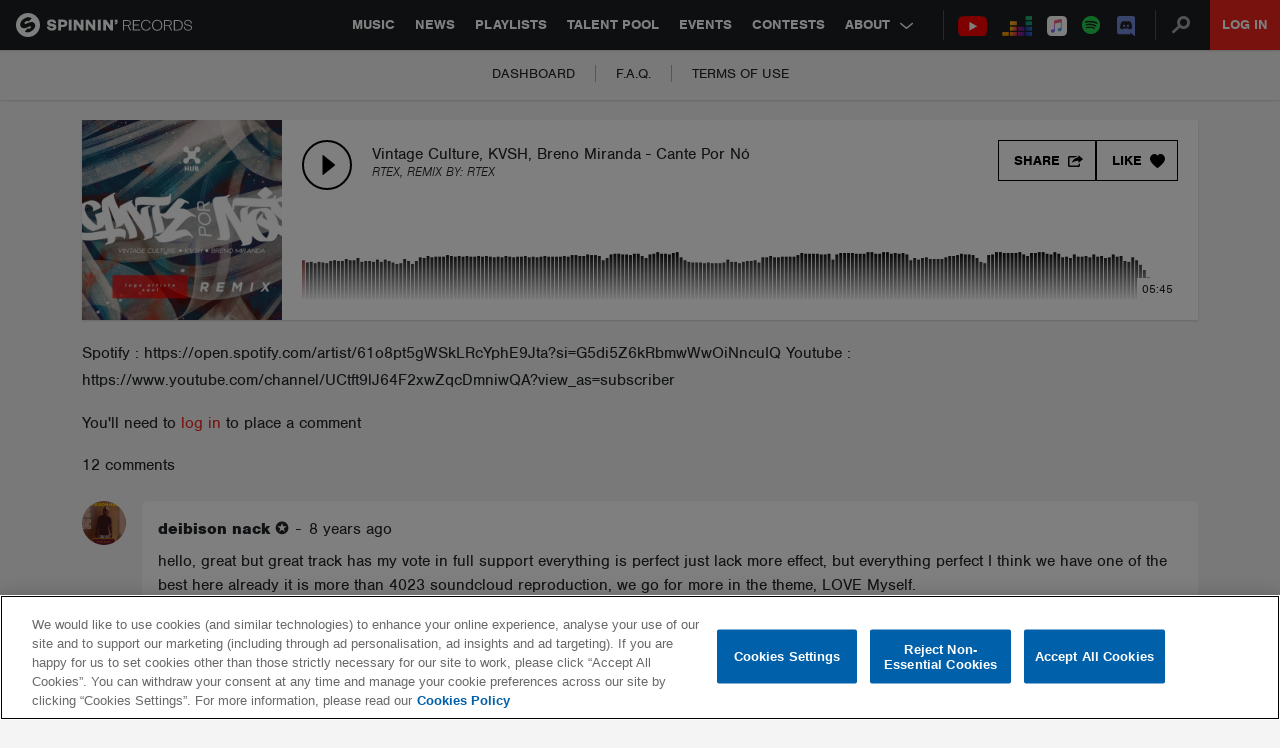

--- FILE ---
content_type: text/html; charset=utf-8
request_url: https://www.google.com/recaptcha/api2/anchor?ar=1&k=6Lc1M8QbAAAAAOdwy2q7Sulu4XpDIYck-Gggk-TZ&co=aHR0cHM6Ly9zcGlubmlucmVjb3Jkcy5jb206NDQz&hl=en&v=PoyoqOPhxBO7pBk68S4YbpHZ&size=invisible&anchor-ms=20000&execute-ms=30000&cb=1kxil58dbqiz
body_size: 48617
content:
<!DOCTYPE HTML><html dir="ltr" lang="en"><head><meta http-equiv="Content-Type" content="text/html; charset=UTF-8">
<meta http-equiv="X-UA-Compatible" content="IE=edge">
<title>reCAPTCHA</title>
<style type="text/css">
/* cyrillic-ext */
@font-face {
  font-family: 'Roboto';
  font-style: normal;
  font-weight: 400;
  font-stretch: 100%;
  src: url(//fonts.gstatic.com/s/roboto/v48/KFO7CnqEu92Fr1ME7kSn66aGLdTylUAMa3GUBHMdazTgWw.woff2) format('woff2');
  unicode-range: U+0460-052F, U+1C80-1C8A, U+20B4, U+2DE0-2DFF, U+A640-A69F, U+FE2E-FE2F;
}
/* cyrillic */
@font-face {
  font-family: 'Roboto';
  font-style: normal;
  font-weight: 400;
  font-stretch: 100%;
  src: url(//fonts.gstatic.com/s/roboto/v48/KFO7CnqEu92Fr1ME7kSn66aGLdTylUAMa3iUBHMdazTgWw.woff2) format('woff2');
  unicode-range: U+0301, U+0400-045F, U+0490-0491, U+04B0-04B1, U+2116;
}
/* greek-ext */
@font-face {
  font-family: 'Roboto';
  font-style: normal;
  font-weight: 400;
  font-stretch: 100%;
  src: url(//fonts.gstatic.com/s/roboto/v48/KFO7CnqEu92Fr1ME7kSn66aGLdTylUAMa3CUBHMdazTgWw.woff2) format('woff2');
  unicode-range: U+1F00-1FFF;
}
/* greek */
@font-face {
  font-family: 'Roboto';
  font-style: normal;
  font-weight: 400;
  font-stretch: 100%;
  src: url(//fonts.gstatic.com/s/roboto/v48/KFO7CnqEu92Fr1ME7kSn66aGLdTylUAMa3-UBHMdazTgWw.woff2) format('woff2');
  unicode-range: U+0370-0377, U+037A-037F, U+0384-038A, U+038C, U+038E-03A1, U+03A3-03FF;
}
/* math */
@font-face {
  font-family: 'Roboto';
  font-style: normal;
  font-weight: 400;
  font-stretch: 100%;
  src: url(//fonts.gstatic.com/s/roboto/v48/KFO7CnqEu92Fr1ME7kSn66aGLdTylUAMawCUBHMdazTgWw.woff2) format('woff2');
  unicode-range: U+0302-0303, U+0305, U+0307-0308, U+0310, U+0312, U+0315, U+031A, U+0326-0327, U+032C, U+032F-0330, U+0332-0333, U+0338, U+033A, U+0346, U+034D, U+0391-03A1, U+03A3-03A9, U+03B1-03C9, U+03D1, U+03D5-03D6, U+03F0-03F1, U+03F4-03F5, U+2016-2017, U+2034-2038, U+203C, U+2040, U+2043, U+2047, U+2050, U+2057, U+205F, U+2070-2071, U+2074-208E, U+2090-209C, U+20D0-20DC, U+20E1, U+20E5-20EF, U+2100-2112, U+2114-2115, U+2117-2121, U+2123-214F, U+2190, U+2192, U+2194-21AE, U+21B0-21E5, U+21F1-21F2, U+21F4-2211, U+2213-2214, U+2216-22FF, U+2308-230B, U+2310, U+2319, U+231C-2321, U+2336-237A, U+237C, U+2395, U+239B-23B7, U+23D0, U+23DC-23E1, U+2474-2475, U+25AF, U+25B3, U+25B7, U+25BD, U+25C1, U+25CA, U+25CC, U+25FB, U+266D-266F, U+27C0-27FF, U+2900-2AFF, U+2B0E-2B11, U+2B30-2B4C, U+2BFE, U+3030, U+FF5B, U+FF5D, U+1D400-1D7FF, U+1EE00-1EEFF;
}
/* symbols */
@font-face {
  font-family: 'Roboto';
  font-style: normal;
  font-weight: 400;
  font-stretch: 100%;
  src: url(//fonts.gstatic.com/s/roboto/v48/KFO7CnqEu92Fr1ME7kSn66aGLdTylUAMaxKUBHMdazTgWw.woff2) format('woff2');
  unicode-range: U+0001-000C, U+000E-001F, U+007F-009F, U+20DD-20E0, U+20E2-20E4, U+2150-218F, U+2190, U+2192, U+2194-2199, U+21AF, U+21E6-21F0, U+21F3, U+2218-2219, U+2299, U+22C4-22C6, U+2300-243F, U+2440-244A, U+2460-24FF, U+25A0-27BF, U+2800-28FF, U+2921-2922, U+2981, U+29BF, U+29EB, U+2B00-2BFF, U+4DC0-4DFF, U+FFF9-FFFB, U+10140-1018E, U+10190-1019C, U+101A0, U+101D0-101FD, U+102E0-102FB, U+10E60-10E7E, U+1D2C0-1D2D3, U+1D2E0-1D37F, U+1F000-1F0FF, U+1F100-1F1AD, U+1F1E6-1F1FF, U+1F30D-1F30F, U+1F315, U+1F31C, U+1F31E, U+1F320-1F32C, U+1F336, U+1F378, U+1F37D, U+1F382, U+1F393-1F39F, U+1F3A7-1F3A8, U+1F3AC-1F3AF, U+1F3C2, U+1F3C4-1F3C6, U+1F3CA-1F3CE, U+1F3D4-1F3E0, U+1F3ED, U+1F3F1-1F3F3, U+1F3F5-1F3F7, U+1F408, U+1F415, U+1F41F, U+1F426, U+1F43F, U+1F441-1F442, U+1F444, U+1F446-1F449, U+1F44C-1F44E, U+1F453, U+1F46A, U+1F47D, U+1F4A3, U+1F4B0, U+1F4B3, U+1F4B9, U+1F4BB, U+1F4BF, U+1F4C8-1F4CB, U+1F4D6, U+1F4DA, U+1F4DF, U+1F4E3-1F4E6, U+1F4EA-1F4ED, U+1F4F7, U+1F4F9-1F4FB, U+1F4FD-1F4FE, U+1F503, U+1F507-1F50B, U+1F50D, U+1F512-1F513, U+1F53E-1F54A, U+1F54F-1F5FA, U+1F610, U+1F650-1F67F, U+1F687, U+1F68D, U+1F691, U+1F694, U+1F698, U+1F6AD, U+1F6B2, U+1F6B9-1F6BA, U+1F6BC, U+1F6C6-1F6CF, U+1F6D3-1F6D7, U+1F6E0-1F6EA, U+1F6F0-1F6F3, U+1F6F7-1F6FC, U+1F700-1F7FF, U+1F800-1F80B, U+1F810-1F847, U+1F850-1F859, U+1F860-1F887, U+1F890-1F8AD, U+1F8B0-1F8BB, U+1F8C0-1F8C1, U+1F900-1F90B, U+1F93B, U+1F946, U+1F984, U+1F996, U+1F9E9, U+1FA00-1FA6F, U+1FA70-1FA7C, U+1FA80-1FA89, U+1FA8F-1FAC6, U+1FACE-1FADC, U+1FADF-1FAE9, U+1FAF0-1FAF8, U+1FB00-1FBFF;
}
/* vietnamese */
@font-face {
  font-family: 'Roboto';
  font-style: normal;
  font-weight: 400;
  font-stretch: 100%;
  src: url(//fonts.gstatic.com/s/roboto/v48/KFO7CnqEu92Fr1ME7kSn66aGLdTylUAMa3OUBHMdazTgWw.woff2) format('woff2');
  unicode-range: U+0102-0103, U+0110-0111, U+0128-0129, U+0168-0169, U+01A0-01A1, U+01AF-01B0, U+0300-0301, U+0303-0304, U+0308-0309, U+0323, U+0329, U+1EA0-1EF9, U+20AB;
}
/* latin-ext */
@font-face {
  font-family: 'Roboto';
  font-style: normal;
  font-weight: 400;
  font-stretch: 100%;
  src: url(//fonts.gstatic.com/s/roboto/v48/KFO7CnqEu92Fr1ME7kSn66aGLdTylUAMa3KUBHMdazTgWw.woff2) format('woff2');
  unicode-range: U+0100-02BA, U+02BD-02C5, U+02C7-02CC, U+02CE-02D7, U+02DD-02FF, U+0304, U+0308, U+0329, U+1D00-1DBF, U+1E00-1E9F, U+1EF2-1EFF, U+2020, U+20A0-20AB, U+20AD-20C0, U+2113, U+2C60-2C7F, U+A720-A7FF;
}
/* latin */
@font-face {
  font-family: 'Roboto';
  font-style: normal;
  font-weight: 400;
  font-stretch: 100%;
  src: url(//fonts.gstatic.com/s/roboto/v48/KFO7CnqEu92Fr1ME7kSn66aGLdTylUAMa3yUBHMdazQ.woff2) format('woff2');
  unicode-range: U+0000-00FF, U+0131, U+0152-0153, U+02BB-02BC, U+02C6, U+02DA, U+02DC, U+0304, U+0308, U+0329, U+2000-206F, U+20AC, U+2122, U+2191, U+2193, U+2212, U+2215, U+FEFF, U+FFFD;
}
/* cyrillic-ext */
@font-face {
  font-family: 'Roboto';
  font-style: normal;
  font-weight: 500;
  font-stretch: 100%;
  src: url(//fonts.gstatic.com/s/roboto/v48/KFO7CnqEu92Fr1ME7kSn66aGLdTylUAMa3GUBHMdazTgWw.woff2) format('woff2');
  unicode-range: U+0460-052F, U+1C80-1C8A, U+20B4, U+2DE0-2DFF, U+A640-A69F, U+FE2E-FE2F;
}
/* cyrillic */
@font-face {
  font-family: 'Roboto';
  font-style: normal;
  font-weight: 500;
  font-stretch: 100%;
  src: url(//fonts.gstatic.com/s/roboto/v48/KFO7CnqEu92Fr1ME7kSn66aGLdTylUAMa3iUBHMdazTgWw.woff2) format('woff2');
  unicode-range: U+0301, U+0400-045F, U+0490-0491, U+04B0-04B1, U+2116;
}
/* greek-ext */
@font-face {
  font-family: 'Roboto';
  font-style: normal;
  font-weight: 500;
  font-stretch: 100%;
  src: url(//fonts.gstatic.com/s/roboto/v48/KFO7CnqEu92Fr1ME7kSn66aGLdTylUAMa3CUBHMdazTgWw.woff2) format('woff2');
  unicode-range: U+1F00-1FFF;
}
/* greek */
@font-face {
  font-family: 'Roboto';
  font-style: normal;
  font-weight: 500;
  font-stretch: 100%;
  src: url(//fonts.gstatic.com/s/roboto/v48/KFO7CnqEu92Fr1ME7kSn66aGLdTylUAMa3-UBHMdazTgWw.woff2) format('woff2');
  unicode-range: U+0370-0377, U+037A-037F, U+0384-038A, U+038C, U+038E-03A1, U+03A3-03FF;
}
/* math */
@font-face {
  font-family: 'Roboto';
  font-style: normal;
  font-weight: 500;
  font-stretch: 100%;
  src: url(//fonts.gstatic.com/s/roboto/v48/KFO7CnqEu92Fr1ME7kSn66aGLdTylUAMawCUBHMdazTgWw.woff2) format('woff2');
  unicode-range: U+0302-0303, U+0305, U+0307-0308, U+0310, U+0312, U+0315, U+031A, U+0326-0327, U+032C, U+032F-0330, U+0332-0333, U+0338, U+033A, U+0346, U+034D, U+0391-03A1, U+03A3-03A9, U+03B1-03C9, U+03D1, U+03D5-03D6, U+03F0-03F1, U+03F4-03F5, U+2016-2017, U+2034-2038, U+203C, U+2040, U+2043, U+2047, U+2050, U+2057, U+205F, U+2070-2071, U+2074-208E, U+2090-209C, U+20D0-20DC, U+20E1, U+20E5-20EF, U+2100-2112, U+2114-2115, U+2117-2121, U+2123-214F, U+2190, U+2192, U+2194-21AE, U+21B0-21E5, U+21F1-21F2, U+21F4-2211, U+2213-2214, U+2216-22FF, U+2308-230B, U+2310, U+2319, U+231C-2321, U+2336-237A, U+237C, U+2395, U+239B-23B7, U+23D0, U+23DC-23E1, U+2474-2475, U+25AF, U+25B3, U+25B7, U+25BD, U+25C1, U+25CA, U+25CC, U+25FB, U+266D-266F, U+27C0-27FF, U+2900-2AFF, U+2B0E-2B11, U+2B30-2B4C, U+2BFE, U+3030, U+FF5B, U+FF5D, U+1D400-1D7FF, U+1EE00-1EEFF;
}
/* symbols */
@font-face {
  font-family: 'Roboto';
  font-style: normal;
  font-weight: 500;
  font-stretch: 100%;
  src: url(//fonts.gstatic.com/s/roboto/v48/KFO7CnqEu92Fr1ME7kSn66aGLdTylUAMaxKUBHMdazTgWw.woff2) format('woff2');
  unicode-range: U+0001-000C, U+000E-001F, U+007F-009F, U+20DD-20E0, U+20E2-20E4, U+2150-218F, U+2190, U+2192, U+2194-2199, U+21AF, U+21E6-21F0, U+21F3, U+2218-2219, U+2299, U+22C4-22C6, U+2300-243F, U+2440-244A, U+2460-24FF, U+25A0-27BF, U+2800-28FF, U+2921-2922, U+2981, U+29BF, U+29EB, U+2B00-2BFF, U+4DC0-4DFF, U+FFF9-FFFB, U+10140-1018E, U+10190-1019C, U+101A0, U+101D0-101FD, U+102E0-102FB, U+10E60-10E7E, U+1D2C0-1D2D3, U+1D2E0-1D37F, U+1F000-1F0FF, U+1F100-1F1AD, U+1F1E6-1F1FF, U+1F30D-1F30F, U+1F315, U+1F31C, U+1F31E, U+1F320-1F32C, U+1F336, U+1F378, U+1F37D, U+1F382, U+1F393-1F39F, U+1F3A7-1F3A8, U+1F3AC-1F3AF, U+1F3C2, U+1F3C4-1F3C6, U+1F3CA-1F3CE, U+1F3D4-1F3E0, U+1F3ED, U+1F3F1-1F3F3, U+1F3F5-1F3F7, U+1F408, U+1F415, U+1F41F, U+1F426, U+1F43F, U+1F441-1F442, U+1F444, U+1F446-1F449, U+1F44C-1F44E, U+1F453, U+1F46A, U+1F47D, U+1F4A3, U+1F4B0, U+1F4B3, U+1F4B9, U+1F4BB, U+1F4BF, U+1F4C8-1F4CB, U+1F4D6, U+1F4DA, U+1F4DF, U+1F4E3-1F4E6, U+1F4EA-1F4ED, U+1F4F7, U+1F4F9-1F4FB, U+1F4FD-1F4FE, U+1F503, U+1F507-1F50B, U+1F50D, U+1F512-1F513, U+1F53E-1F54A, U+1F54F-1F5FA, U+1F610, U+1F650-1F67F, U+1F687, U+1F68D, U+1F691, U+1F694, U+1F698, U+1F6AD, U+1F6B2, U+1F6B9-1F6BA, U+1F6BC, U+1F6C6-1F6CF, U+1F6D3-1F6D7, U+1F6E0-1F6EA, U+1F6F0-1F6F3, U+1F6F7-1F6FC, U+1F700-1F7FF, U+1F800-1F80B, U+1F810-1F847, U+1F850-1F859, U+1F860-1F887, U+1F890-1F8AD, U+1F8B0-1F8BB, U+1F8C0-1F8C1, U+1F900-1F90B, U+1F93B, U+1F946, U+1F984, U+1F996, U+1F9E9, U+1FA00-1FA6F, U+1FA70-1FA7C, U+1FA80-1FA89, U+1FA8F-1FAC6, U+1FACE-1FADC, U+1FADF-1FAE9, U+1FAF0-1FAF8, U+1FB00-1FBFF;
}
/* vietnamese */
@font-face {
  font-family: 'Roboto';
  font-style: normal;
  font-weight: 500;
  font-stretch: 100%;
  src: url(//fonts.gstatic.com/s/roboto/v48/KFO7CnqEu92Fr1ME7kSn66aGLdTylUAMa3OUBHMdazTgWw.woff2) format('woff2');
  unicode-range: U+0102-0103, U+0110-0111, U+0128-0129, U+0168-0169, U+01A0-01A1, U+01AF-01B0, U+0300-0301, U+0303-0304, U+0308-0309, U+0323, U+0329, U+1EA0-1EF9, U+20AB;
}
/* latin-ext */
@font-face {
  font-family: 'Roboto';
  font-style: normal;
  font-weight: 500;
  font-stretch: 100%;
  src: url(//fonts.gstatic.com/s/roboto/v48/KFO7CnqEu92Fr1ME7kSn66aGLdTylUAMa3KUBHMdazTgWw.woff2) format('woff2');
  unicode-range: U+0100-02BA, U+02BD-02C5, U+02C7-02CC, U+02CE-02D7, U+02DD-02FF, U+0304, U+0308, U+0329, U+1D00-1DBF, U+1E00-1E9F, U+1EF2-1EFF, U+2020, U+20A0-20AB, U+20AD-20C0, U+2113, U+2C60-2C7F, U+A720-A7FF;
}
/* latin */
@font-face {
  font-family: 'Roboto';
  font-style: normal;
  font-weight: 500;
  font-stretch: 100%;
  src: url(//fonts.gstatic.com/s/roboto/v48/KFO7CnqEu92Fr1ME7kSn66aGLdTylUAMa3yUBHMdazQ.woff2) format('woff2');
  unicode-range: U+0000-00FF, U+0131, U+0152-0153, U+02BB-02BC, U+02C6, U+02DA, U+02DC, U+0304, U+0308, U+0329, U+2000-206F, U+20AC, U+2122, U+2191, U+2193, U+2212, U+2215, U+FEFF, U+FFFD;
}
/* cyrillic-ext */
@font-face {
  font-family: 'Roboto';
  font-style: normal;
  font-weight: 900;
  font-stretch: 100%;
  src: url(//fonts.gstatic.com/s/roboto/v48/KFO7CnqEu92Fr1ME7kSn66aGLdTylUAMa3GUBHMdazTgWw.woff2) format('woff2');
  unicode-range: U+0460-052F, U+1C80-1C8A, U+20B4, U+2DE0-2DFF, U+A640-A69F, U+FE2E-FE2F;
}
/* cyrillic */
@font-face {
  font-family: 'Roboto';
  font-style: normal;
  font-weight: 900;
  font-stretch: 100%;
  src: url(//fonts.gstatic.com/s/roboto/v48/KFO7CnqEu92Fr1ME7kSn66aGLdTylUAMa3iUBHMdazTgWw.woff2) format('woff2');
  unicode-range: U+0301, U+0400-045F, U+0490-0491, U+04B0-04B1, U+2116;
}
/* greek-ext */
@font-face {
  font-family: 'Roboto';
  font-style: normal;
  font-weight: 900;
  font-stretch: 100%;
  src: url(//fonts.gstatic.com/s/roboto/v48/KFO7CnqEu92Fr1ME7kSn66aGLdTylUAMa3CUBHMdazTgWw.woff2) format('woff2');
  unicode-range: U+1F00-1FFF;
}
/* greek */
@font-face {
  font-family: 'Roboto';
  font-style: normal;
  font-weight: 900;
  font-stretch: 100%;
  src: url(//fonts.gstatic.com/s/roboto/v48/KFO7CnqEu92Fr1ME7kSn66aGLdTylUAMa3-UBHMdazTgWw.woff2) format('woff2');
  unicode-range: U+0370-0377, U+037A-037F, U+0384-038A, U+038C, U+038E-03A1, U+03A3-03FF;
}
/* math */
@font-face {
  font-family: 'Roboto';
  font-style: normal;
  font-weight: 900;
  font-stretch: 100%;
  src: url(//fonts.gstatic.com/s/roboto/v48/KFO7CnqEu92Fr1ME7kSn66aGLdTylUAMawCUBHMdazTgWw.woff2) format('woff2');
  unicode-range: U+0302-0303, U+0305, U+0307-0308, U+0310, U+0312, U+0315, U+031A, U+0326-0327, U+032C, U+032F-0330, U+0332-0333, U+0338, U+033A, U+0346, U+034D, U+0391-03A1, U+03A3-03A9, U+03B1-03C9, U+03D1, U+03D5-03D6, U+03F0-03F1, U+03F4-03F5, U+2016-2017, U+2034-2038, U+203C, U+2040, U+2043, U+2047, U+2050, U+2057, U+205F, U+2070-2071, U+2074-208E, U+2090-209C, U+20D0-20DC, U+20E1, U+20E5-20EF, U+2100-2112, U+2114-2115, U+2117-2121, U+2123-214F, U+2190, U+2192, U+2194-21AE, U+21B0-21E5, U+21F1-21F2, U+21F4-2211, U+2213-2214, U+2216-22FF, U+2308-230B, U+2310, U+2319, U+231C-2321, U+2336-237A, U+237C, U+2395, U+239B-23B7, U+23D0, U+23DC-23E1, U+2474-2475, U+25AF, U+25B3, U+25B7, U+25BD, U+25C1, U+25CA, U+25CC, U+25FB, U+266D-266F, U+27C0-27FF, U+2900-2AFF, U+2B0E-2B11, U+2B30-2B4C, U+2BFE, U+3030, U+FF5B, U+FF5D, U+1D400-1D7FF, U+1EE00-1EEFF;
}
/* symbols */
@font-face {
  font-family: 'Roboto';
  font-style: normal;
  font-weight: 900;
  font-stretch: 100%;
  src: url(//fonts.gstatic.com/s/roboto/v48/KFO7CnqEu92Fr1ME7kSn66aGLdTylUAMaxKUBHMdazTgWw.woff2) format('woff2');
  unicode-range: U+0001-000C, U+000E-001F, U+007F-009F, U+20DD-20E0, U+20E2-20E4, U+2150-218F, U+2190, U+2192, U+2194-2199, U+21AF, U+21E6-21F0, U+21F3, U+2218-2219, U+2299, U+22C4-22C6, U+2300-243F, U+2440-244A, U+2460-24FF, U+25A0-27BF, U+2800-28FF, U+2921-2922, U+2981, U+29BF, U+29EB, U+2B00-2BFF, U+4DC0-4DFF, U+FFF9-FFFB, U+10140-1018E, U+10190-1019C, U+101A0, U+101D0-101FD, U+102E0-102FB, U+10E60-10E7E, U+1D2C0-1D2D3, U+1D2E0-1D37F, U+1F000-1F0FF, U+1F100-1F1AD, U+1F1E6-1F1FF, U+1F30D-1F30F, U+1F315, U+1F31C, U+1F31E, U+1F320-1F32C, U+1F336, U+1F378, U+1F37D, U+1F382, U+1F393-1F39F, U+1F3A7-1F3A8, U+1F3AC-1F3AF, U+1F3C2, U+1F3C4-1F3C6, U+1F3CA-1F3CE, U+1F3D4-1F3E0, U+1F3ED, U+1F3F1-1F3F3, U+1F3F5-1F3F7, U+1F408, U+1F415, U+1F41F, U+1F426, U+1F43F, U+1F441-1F442, U+1F444, U+1F446-1F449, U+1F44C-1F44E, U+1F453, U+1F46A, U+1F47D, U+1F4A3, U+1F4B0, U+1F4B3, U+1F4B9, U+1F4BB, U+1F4BF, U+1F4C8-1F4CB, U+1F4D6, U+1F4DA, U+1F4DF, U+1F4E3-1F4E6, U+1F4EA-1F4ED, U+1F4F7, U+1F4F9-1F4FB, U+1F4FD-1F4FE, U+1F503, U+1F507-1F50B, U+1F50D, U+1F512-1F513, U+1F53E-1F54A, U+1F54F-1F5FA, U+1F610, U+1F650-1F67F, U+1F687, U+1F68D, U+1F691, U+1F694, U+1F698, U+1F6AD, U+1F6B2, U+1F6B9-1F6BA, U+1F6BC, U+1F6C6-1F6CF, U+1F6D3-1F6D7, U+1F6E0-1F6EA, U+1F6F0-1F6F3, U+1F6F7-1F6FC, U+1F700-1F7FF, U+1F800-1F80B, U+1F810-1F847, U+1F850-1F859, U+1F860-1F887, U+1F890-1F8AD, U+1F8B0-1F8BB, U+1F8C0-1F8C1, U+1F900-1F90B, U+1F93B, U+1F946, U+1F984, U+1F996, U+1F9E9, U+1FA00-1FA6F, U+1FA70-1FA7C, U+1FA80-1FA89, U+1FA8F-1FAC6, U+1FACE-1FADC, U+1FADF-1FAE9, U+1FAF0-1FAF8, U+1FB00-1FBFF;
}
/* vietnamese */
@font-face {
  font-family: 'Roboto';
  font-style: normal;
  font-weight: 900;
  font-stretch: 100%;
  src: url(//fonts.gstatic.com/s/roboto/v48/KFO7CnqEu92Fr1ME7kSn66aGLdTylUAMa3OUBHMdazTgWw.woff2) format('woff2');
  unicode-range: U+0102-0103, U+0110-0111, U+0128-0129, U+0168-0169, U+01A0-01A1, U+01AF-01B0, U+0300-0301, U+0303-0304, U+0308-0309, U+0323, U+0329, U+1EA0-1EF9, U+20AB;
}
/* latin-ext */
@font-face {
  font-family: 'Roboto';
  font-style: normal;
  font-weight: 900;
  font-stretch: 100%;
  src: url(//fonts.gstatic.com/s/roboto/v48/KFO7CnqEu92Fr1ME7kSn66aGLdTylUAMa3KUBHMdazTgWw.woff2) format('woff2');
  unicode-range: U+0100-02BA, U+02BD-02C5, U+02C7-02CC, U+02CE-02D7, U+02DD-02FF, U+0304, U+0308, U+0329, U+1D00-1DBF, U+1E00-1E9F, U+1EF2-1EFF, U+2020, U+20A0-20AB, U+20AD-20C0, U+2113, U+2C60-2C7F, U+A720-A7FF;
}
/* latin */
@font-face {
  font-family: 'Roboto';
  font-style: normal;
  font-weight: 900;
  font-stretch: 100%;
  src: url(//fonts.gstatic.com/s/roboto/v48/KFO7CnqEu92Fr1ME7kSn66aGLdTylUAMa3yUBHMdazQ.woff2) format('woff2');
  unicode-range: U+0000-00FF, U+0131, U+0152-0153, U+02BB-02BC, U+02C6, U+02DA, U+02DC, U+0304, U+0308, U+0329, U+2000-206F, U+20AC, U+2122, U+2191, U+2193, U+2212, U+2215, U+FEFF, U+FFFD;
}

</style>
<link rel="stylesheet" type="text/css" href="https://www.gstatic.com/recaptcha/releases/PoyoqOPhxBO7pBk68S4YbpHZ/styles__ltr.css">
<script nonce="3Bvq_2IbQZ_-iPUcDIkSEA" type="text/javascript">window['__recaptcha_api'] = 'https://www.google.com/recaptcha/api2/';</script>
<script type="text/javascript" src="https://www.gstatic.com/recaptcha/releases/PoyoqOPhxBO7pBk68S4YbpHZ/recaptcha__en.js" nonce="3Bvq_2IbQZ_-iPUcDIkSEA">
      
    </script></head>
<body><div id="rc-anchor-alert" class="rc-anchor-alert"></div>
<input type="hidden" id="recaptcha-token" value="[base64]">
<script type="text/javascript" nonce="3Bvq_2IbQZ_-iPUcDIkSEA">
      recaptcha.anchor.Main.init("[\x22ainput\x22,[\x22bgdata\x22,\x22\x22,\[base64]/[base64]/[base64]/bmV3IHJbeF0oY1swXSk6RT09Mj9uZXcgclt4XShjWzBdLGNbMV0pOkU9PTM/bmV3IHJbeF0oY1swXSxjWzFdLGNbMl0pOkU9PTQ/[base64]/[base64]/[base64]/[base64]/[base64]/[base64]/[base64]/[base64]\x22,\[base64]\\u003d\\u003d\x22,\x22w7k4w6UpfcOAD3rCj0LClsOCw4t6Y8KsSEMUw5HCjcOew4VNw4DDucK4WcOLEgtfwrVXP31RwqptwrTCnz/DjyPCpcKmwrnDssK9TCzDjMKXQn9Ew53CjiYDwqg/XiNjw4jDgMOHw5PDucKncsK7wprCmcO3UcOlTcOgO8OrwqosRMOfLMKfK8OKA2/CuUzCkWbCssOGIxfCgsKvZV/DhcOBCsKDcsKaBMO0wqbDkivDqMOmwqMKHMKtXsOBF3wMZsOow5DCnMKgw7AiwoPDqTfClMOHICfDpcK6Z1NTwqLDmcKIwqgawoTCkjzCqMOOw69MwpvCrcKsFcKJw48xQFAVBXnDusK1FcKxwrDCoHjDpsKwwr/[base64]/Chn9FwqzDqsONw4vDlGjDjsOzwqTCicODB8KdOMKrYcK/wofDiMOZEcKJw6nCi8Ojwr46SjrDumbDsHx/w4BnL8OLwr50G8OSw7cnYsKJBsOowpcGw7poazPCisK6YTTDqA7CszTClcK4CMOwwq4awpzDhwxEBgE1w4F9woE+ZMKRblfDoxJiZWPDiMK3wppufMKKdsK3wrgRUMO0w5F4C3ItwpzDicKMH2fDhsOOwrXDgMKoXyRVw7ZvHB1sDQ/[base64]/w4vClFfDh8K5w7UHEGpowph9w4BkwrB0SkMGwq3DnsK3QMOhw4rCjVEpwqQ1RDxBw7PCkcOYw7tUw5TDhjcxw6HDtB9wEsODZ8Ovw7/[base64]/CgSUQRTLCqzLCoMKzU0sLw41/[base64]/DvkrCk33Cn8O4wrFkwonCpl7CvXdhwrABw5/Dv8OOwrFTc0TDvMOZVwVGEGZVw6gzD1/[base64]/DocKNZsOfEcOsIDd0csOlw6DCgCMAwpPDgXQYw6V/[base64]/DohbCkBnDrSfDucOBw5ptwq5Kw49tRzHCkU7DuhnDu8KadAQTZcOxAnwaEhzDploOTgvCgF4cG8Oew51ONCJNESvDvMK1QUAjwp/CtirDpMKAwq8xBGfDp8OuFUvDvhAWXMK3TEwQw5LDtG7DmsKyw4ZQwqROKMK4LiPCvMK+wqBFZ3HDu8KNQBfDgsK0YsOJw4rDnSQ/[base64]/CjcOpOMKXAsO+a1lWw4N4aMK+DcOTMcKWwrDDhAnDusOPwowEfsOmBV/CoVkOwp5Oe8OLbntDMcO1w7dESgLDunHDmVXDtATCg3QdwptRw7nCnT/CoBpWwo0twoDDqiXCoMO3CWzCmnPDjsOpw77DkMOKTWbDjsK8w4ECwp3DpMKhw7rDqD8VLRgqw65kw6wGDFzCijkBw4TCrsO0NTwqXsKAwojCoiYRw6FSB8OIw4odXzDCkHDDgMOoZMKFTkImGMKNwoYJwprCm1ZiNlYjLBhmwqTDqV0Dw6EQwqoYNx/Dv8KIwoPDt15HbMKODMO8wpg2PiJYwo4wRsKyY8KgOnB1E2/CrMKEwqfCi8K+RMO6w7LDkB4twqDDk8KfRsKZwopewofDnR4hwpzCrsOOZsO5GcKNwp/CsMKdAsOjwrFNwrvDosKJdGoWw6nDhnlWw7EDKTVHw6/DrxLCvUbDu8OKRB/ChsOwXWlKKAkCwqxZKDhScMK5QRZ7FlQcCyFna8ObH8KsKsKOPcOpwqcfAMKVOMOHVhzDqsOXNlHCn2rDjMKNbMOXSDhxEsO8VALCpMOAf8K/w7pwfMOELnbDq15oRsODwoPDvHXChsO/IglZJxvCiW5Jw5cSIMKvw6TDox9OwrIiwr/DmzjCvHfCjWDDoMObwotICcO4PMKhwrwtwpTCvjTCtcKKw6XDksKGV8KUXcODJT83wqHCvxbCgArDr31+w4cHw6zCusOnw4p2E8K8dMOTw6bDgMKpTsKuwrrCpwHCqlrCuAnCi1N4w4BdfMK7w7hkTlEHwrvDplBMXD/CnnTCosO2MHVaw5TDvCnDoS8xwotYwqHCq8OwwoJFRMK/MsK/XcO2w6YoworCqRwJPMKBGsKsw7DCl8KowonDvsK7fsKxw5fCosONw47CrsK+w6caw5dHTj4WEMKqw5zDg8OeHVRCP1Iew6I8GyTCqcOePMOFw7nCmcOnw7jDmcOdE8OVXRXDu8KKK8OhbgvDkcK6woJXwpbDtMOXw4XDnFTCjC/[base64]/Dph3DusKawqnDonHCpMOpw6FCw6Igwq5JwoTCicOSwpLCkDJqNC1xUD8wwr7DjsO3woTCm8Kiw5PDuxrCrQsVSwY3HsOJJ1/Dq3wawqnCvcKBM8ONwrRcAMOewqXCmcOKwq89w7LCuMOIwrDDksOhRsKBP2vCo8OPw5fDpg3DqR7CqcKzwqDDvRJrwooKw61/[base64]/wrnDll3DpkfCuSLCgiNlwpFlw4fDpCzDpyoWA8KgYcKSwodiw7l0DSTChQpGwqMJG8K4GBJGwrY7w7EIwpZfw7DCmsOyw4LDqMKAwrwUw7Vzwo7Do8KPXBvCssO/asOxw65LY8K6eD0ow7Biw47CpMKNCy47wp0vw53DgBFnw7VMWgdYPcKXKiLCtMOHwqrDhkzCigU6cG0kZ8KHCsOawqbDoCp2Z1jCqMOJOMODckJjKD9Tw7LDjlEjHyk2w6LDp8Kfw7tZw7vComIWSFoXw7vDh3YAwq/Dj8KTw7AKw6FzHSHCr8KVbcO2wrh/P8KGwpoOMwLDpMOOT8OHbMOFRjzCv0PCgTzDr0nCpsKKN8K8acOhFUTDpxzDrBPDk8OiwpXCt8KBw5xaV8Ovw5JNMh/DgnzCtEHDlXLDhQUuc3HDg8Ouw5TDucOXwrHCnHl4ZmLCiHVResKSw5TDssKlwq/CsifDtksYaGsmbVF5UhPDrkHCk8KbwrLClMKiMMO4wp3Dj8O/Jk/DvnDDh1vDs8OKGMOqw5fDhsKWw4vCv8KMOT4Qw7l0wpjCgnJfwqDDpsOew5UEwrxBwrvCqMOeSnzDkQ/DjMOdwo51w6c4a8Ocw53Cq2LCrsO/w5TDrMKnWjDDlsKJw6fClxXDtcK9WHnDk2kRw4bDucOvw4BpQcOIwrXCrTtew71FwqDCgcOvV8KZAyDDi8KNWiXCqCMwwoHCoAVIwrdpw5oIVm/[base64]/AMOYwpISwoQMw7vCoMKENBNJP1bCqMOFw5/CiRzDq8OME8OpCMOGVxfCoMKqQ8OSGsKYXAvDrhEpVUbCssKAH8Kgw7bDgMKaL8OGw4YswrUBw6rCllwiUTvDuzLCvyRJT8OYWcKcDMObH8Kzc8Kmwp8Lw5XDtjfCkcOeYMO9wr3CsUDCosOjw5xTIkkWwpkuwoDCghrCsR/DgGUwbcOIEcO6w6dyLcKJw7ZBS2jDvTA1wo3DmHTDtWlkFyXDisO/S8KiAMO8w5wHw7IDfMOcAWJFwovDocOWw7LCpMK3NWsEH8OmbMKww5/Dn8OUB8K2PcKKwrIcOMO1MMKNY8OZFsOia8OOwqHCgDhGwrF5c8KaV1kyPcKYwo7DiVnChiU/w57Ct1TCpMOlw4TDgifCmcOwwqLDk8Orf8OZNTzDvMOPLMK2XyVLR14qcADCoFRDw6PCt0HDqWvCpsODIsOFXkwKeG7DvcKMwos/JCfCgsOewq7DjMK8w58AM8KswptxTcK/P8OfWMOowr3DhMKxNm3CgTNUI1UZwpoRaMOOVBUBTMOEw5bCo8OowqNbGsOow4LDlgUIwp/CvMORwr7DvcKPwpV3w6PDk3bDihXCnMOLwqLDo8O9wofCicKKwqvCq8K0GGtLBsOSw7RGwoV5UVPDkiHCpsKewrDDpcOFFMKwwp7Dh8O7GEknZx4oTsKdVMOHw4TDoUzCjFsjwq7CkMKDwoHDtn/Dnl/DgkfCjmbCjDsNw641w7gGw7Jdw4HDgg8ywpVLw53Cq8KSCcOWwopQeMK3w4DCg3zCvFtAb3xXNMOgS37Cm8KBw65kWiPCp8KALcO8AC1wwpd7bWloMzJowqJzFDkOw6UCwoBRXsKYwo5MY8OowqLCjVR6VsOiwp/CuMOEEcO6YsO/fk/DucKnw7UJw4pGwrlsQ8Orw4pBw4jCrcK/F8KnKGHCo8KwwpLDpcKcbcOCWcO1w54Jw4AiTFwUwqfDisOEwq7CtjnDn8OEwqZ5w4nDlWXCjB56IsOKwrDDnThQLUjCoX0yPsKTDMKgIcK4Mk3Cvj1Iwq7Cv8OeB0jDpUQccMOlNMKdwr8EYnzDohVJwq/[base64]/[base64]/CoVLCtcKdEcKOwrrDnwLCunIpw6kVIsKgaV3ChcKAw5rCscKIKcKDdzVcwpF8wq4Kw6M0wp8ka8ObNF4iFwkjOMOfHUTDiMK6wrZFwp/[base64]/Cl2MowqNpw7/[base64]/w6pbw7vDtDsTwpjDtRjDgMKJwpjCs8KCccKRB2tSw7fDiQIPKMKewpYMwrt+w4NSMQ4NVsK2w7ZRIy1sw7ZLw7/[base64]/[base64]/[base64]/wo08w7McJ1nCvMKNwp/CoMO5wps6IcOCw7jDnlwCwozDpMOGw7XDlFo6E8KIwrImDjFxKcOGw4/DtsKqwphGVAYrw5AXw6nCsgXCpANtIsOew5PCglPCm8K4acOrUMOKwo5Xw6xyEiQkw5bCuybCusKFCcKIw5t2w7UEEcKXwpMjwp/Cix4BOxgCGU1Kw5Mid8O0w7QzwqrDgcO1w6o1w7fDuWXCu8KawqzDowHDvBgVw44sDFvDoUlCw7TDiE7CgxTClMKQwqnCv8KpJMKSwolwwp4oV3tuQmoYw6JHw6DDnHTDqsO9wq/CssK9w5fDkMKLdkQDODwDI3B5BmvDmcKPwp4tw75UJMOmdsOJw53CgcOhGcOgw67DkXcURcOZDnLDkAAsw6XCuy7Cnk8IZsO+w7M3w7fChG1tLh/[base64]/Dl8O1B8K7OS3DoMKTAcKTwrvDhMOew7Q0w5LDocOGwrlgJhQlw67DtsKkSFjDpsK/W8OhwrB3fMKvVRBcbQjDlMKzaMKAwqPCvsObYG3Dkx7DlXDDtSNRXsOSJ8OHwpXChcOXwoFbwqhgVXwwMsOAw4hCFMOgVwXCgsKQdkDDtDAdRkRxL3TCnMKrwo9lJWLCjsKqU0jDlxvCuMKAwoBIJMOpw63ClcKVMsKOAB/DlcOPwq0OwrPDisK2wpDDlQHChxQWwpoAwowewpbCjsOAw7DCosO3TMO6bcO0wqpsw6fDgMO3wosNw7vDuSIaJMKgFcObcGbCj8K4DVbCj8Ouw68Iw4N/w6sYJMORTcK6wrtJw43DkFzCicKLwqvCvsO4Jjkaw5AGX8KBc8KiXcKKccK6fh7CqTs5w6/[base64]/Dux84w5zDgUXCn3DCoxwPAMKRwqvCllZTwoXCgQJ5woTCsEPCvMKQPkw7wp7CgMOMw6PCg3rCvcOMRcOLWy1UIANRFsO9woPCkB5vfSXCqcOJw4PDnMO9Y8K5w68Da2DCrcKBeREUw6/Cq8OVw71kwqUqw4LCh8OJbFwTfMO2GcOww4rCgcOXRsKJw6oNP8OWwq7DoyUdWcOIc8OBL8ORBMKDcgXDgcOTXFtOJTFQwrQMOEdDAMKyw5ZaPCpow4BHw5vCgF/DrkdVw5h8eTTDtMKqwr80TcOQw5BywqDDpw3CvTdNDljCl8KtD8OXM1HDnEzDgAYuw4DCuUtZKMKcwp9PUyrDg8OxwoXDisO+w5fCqsOzZcOvHMKnDsORacONwpRsbsKzKywtwpnDpV7Dp8K8fsOTw7UYeMOaQMOmwq9/[base64]/DqQdzJ1EcH8O0DgY2w63DmmPDn8KgwpjCn8OdSTx2w7Abw7lndiE4wrLDox7ClMKFCk/CiGrChWTCosK9Fgo/BXcOwr7CpsO0MsKbwpzCkcKbNMKoW8OFAT7CrcOVInnCg8ONJyU+w7E+Tn5rwq5Lwp8sGsOdwq8Pw5bCuMOcwrEBMGjCtAszFnXDm0TDpcKPw6/[base64]/Cs1vCjFPCq0MKHsOSR8OfWUXCpFDDuyLCiV3ChsO2U8O2wrLCpMOhwoVXMCHDncOaU8OXwoPCosKZAMKNc3BJSkbDkcOzMcO/WVA0wq8gw7rCtGlpw7vCk8KUw64nw5wACXZsAV96w59Lw43Ds3g1XsKAw43CoywsDwrDnwxoDsKVZsOdWhPDsMO1wpY6EMKNBg9Tw7w9w5bDvsO1CiLCnlLDgsKQEDwOw7/Cv8Kpw77CucObwpbCvFQHwrfCnjvCq8OOG35BGScJwrzClMOqw4/Cp8Ktw48yQTF8VHUbwp3ClnvDq1XCvsO2w6PDm8Kqb0DDnG/[base64]/wqvCszXCp8KLI8Kic2/[base64]/[base64]/KsKDw7ZBw54JZAfDjcOFw7XDugRawoLClB0xwrbDlAkswo7Dv2tvwqlNbTrCnn7DpcK6w5HCmcKgwq0Kw5/DnMKjDF3Dp8KhL8KZw4lQwpkUw67DgTYzwqcrwqrDsRdPw6DDnMOBwqVaXyPDhn0Vw7bCsx3CjXHCssOOO8K+fsK/wonCicKFwonCt8KbLMKLw4jDhsKww7Q2wqBXc10nQnZoR8OKVALDqsKhfsKgw5p6Fwtpwo1VOcOWF8KRO8OHw7Y0wotfHMOiw7VLAsKYw7sOw59uS8KLcMO5UsOESztQwpfCuFLDnsK0wo/Ds8KMacKjYmgyMg5rVGoMwp49NifDlsOPwq0VZTk1w7RoAmzCscOKw6zCtG7DlsOOWsO2BcOfwr80W8OmbBEcMVsLVhHDp1fDosKyecO9wrXCnMKnUAnClsKGQi/[base64]/wo3CkkjCkcObKcOCJ8K4UGF2OcKlw7/DhsOww4dsAsOifcKXS8OvAcKDwpJ/w78Tw43CthE4w53DiSNqw6jCh2xzw4fDtDN0fGUvQcKQw7FOBcOOFsOBUMO0O8O/RGkhwqpOKh/[base64]/wroPwoDDlVXCusKWwp/CqsOcJsOIw7cKwqljMBc9HsOnw7o6w6HDi8OswprCq13DscO/EBoGYcKaNEBKVBNmeh/[base64]/w4gmwpHDrRDCmhrDlcO+w67DksK2LlJfUcKRw6rDnBbDtHMAfMKIQMOkwogIW8O+w4LCgsO9wp3DnsOxTRZeUEDDk2fCvMKLwrrCiw1Lw5vDisOcXFfDn8K9BsOuf8OUw7jDpy/Cln5DcXfCsksFwpHCgTQ/e8KvD8O8ZGDCknDCiGQNScO6H8OCwqXCnmcdw6zCv8Knw5RAJhrDjGNuHTTDrxQ/worCpEPCgDXCkHMJwo0uwq/DpGpfEUlOWcKLP0gPTMO0w44Jwoksw6xTwp0Yd07Dgh5VFMODbcKsw5vCtcKVw4TCjxVhZsKvw451C8O/CBseck5lwrQ8wrwjwpTDssKhZcOBw4HDg8KhWRVHeV/CucO6w48bw415w6DDgj3CncOSwrhcwqbDoi/DksOqSTkQEiDDp8OnTXYKwqzCv1HCu8Kdw7E3FlBkw7MyAcO6GcOBw6UOwpdlIMKpw5fCncO5GcK+wpxzGDnCqitDAcK4WB7Cp00Twp/CkUAWw4VYGcK5e17Cuw7Du8OfRFTDmVViw60JTcKkJ8KjdnIESlLCn0HCoMKQC1DCgVvCoUR0N8Kmw7wAw5XCt8KyCiJDK3IJBcOOw6PDrMOVwrjDk1Umw5FecH/CtsOMEHLDpcK+wqcxAMKqwrXDiDAkRsOvOmrDtA7CtcK8TXRmwqluTknCqx0HwoHCllvCs0xYwoNBw7LDryQ9AcOMAMOqwqUGw5slw5I2w4bDncKew7bDgyfChsOtXlXDrMOMCcKEc3bDr1UNwqMdcMKmw7nDhsOlw4dkwpp0wo8ZRQPDp2bCpQ8ow4/DmsOqeMOiP3k/[base64]/[base64]/DrMOvwrfDr8OPNsOyS8KAwqfCrMKmwoDDsMKZBcO4wp9Ewo0zJ8Ocw4rCjcKvw57Di8KiwoLCljhjwo/DqyBmIBPCgC7CjwINwobCq8O5QsOfwqPDu8KKw7QZQ2bCpQDCh8KewobCjxEzwpAzUMOtw7nCl8O7w5HDkcKafsOeB8K5w67DksOBw6fCvi7CqWo/w5fCmC/CjWRFw5jCpilewovDjkRqwp3CiFHDqHPCksOIBcOuN8K+asKww7g0wpvDkXPCtcOew7wuw44CYxI1woECTU10w4wAwrxww6sLw7zClcOLVcO4wo/Cg8ObAcOmJGxZDMKPbzrCs3bDjCXCsMKeBMOWHcOjwpEfw6/Dt37Du8Obw6bDuMO9eRlmwp8Xw7zDlcK4w696BlIEBsKtaD/DjsOfa0zDlsKfZsKGT3nDvTkraMK1w7jDhwvCucOlFEIQwptdwoI8woIsGwBLw7ZAw5TDtzJoJMO0O8K3w4FDLnRmOBXCmyMRw4PDnTzDocKnUWvDlMOMI8OCw5rDpMOLI8OoTsOUHVjDh8O0OnwZw5wdb8OVHsOtwonChWY3EA/Dg1Uhw6dKwr8/[base64]/DnMOtwrwPw5fCgMKhwqLDjh7DiiHDgDZVwo9CMGzCtMOgw6PCqcKSwoLCgcOXS8KPScODw5XCuU7CvsKBwr1twrTCnU9cw53DsMKsBWUYwpzCqgTDjS3CocOhwonCp2g3wqFwwr7DnMOMNcOONMOmckYcBSkYcsKqwqQew7cde04tfsKQLWIrHh/DoCJMccOrDDIOHMKkBXvCmnzCpnM/w65Dw4/CksOvw5V9wqTDlRE/BDhlwrvCl8Oxw5TCpm/[base64]/ZBUoRMKCwqxhc8KRwpzClx7DkMKNBcKta8OhW8K7VcOBw4VWwr1Lw5Qaw64ZwqpLdzHDs1fCg2kaw4MEw4lXZi/DicKYwozCo8KhN3bDhFjDv8Kzwo/DqSAUw7LCmsKjccKpG8OGwozDpTB/wpHCtVTDr8O2wqbCu8KcJsKELQl2w5bCulF2wopKwrcXMDF1fi3Ck8OywpRJFC97w7rDuxbCkA/CkiZnEBZfDTNSwr5Uw67Cl8OewqHCnsK1QcK/w7kzwp8twocOwrPDisOPwrjDrMKfE8OKECFgDF5cecKHw58aw44EwrUIwobCnRQmanNuScK4WsO2DlzCmcKET25mwpbChsOJwq/CvHzDlW/Cj8OWwpXCv8KAwpcAwpTDj8O8w7/[base64]/DnsOMUMOgw7fDgRTCuMO0wrwlIcOHLCzDiMONcHpYMcOHw6DCmS7DqMO2Pl4IwrfDuWbCnsO2wr/[base64]/CkMK8w6rDq2XDiGjDg8KwSkpfNsKXw6wzDRXCvsKGwpoeR1vCsMKuMMOSCwA0MMKccj0/McKgZcK1Z1sbS8K6wqbDqMKSGMKeNj4vwqPCgCExw6HDlA7Dp8OawoM9DxnDvcKda8K8ScOTMcKhWDNhw7xrw7jCjy/Cm8OZPkzDt8Kmw5XDgsOtIMO/SBMmPsKwwqXDmiw1HlcvwpvCu8OBP8KOb1NBL8KvwqPDnMKawoxyw7jCscOMMHbDgBtzOTd7JsOjw4lvwo7DglbDr8KUJ8KEZMOPaFBjw5x2eTk1QUZTwrsJw73DksKGC8KIwozDqG/ChMOAJ8Oqw4kEw4cpw6J1aVpKOw3DnA9ERMKGwokLZhLDgsOAVmFkwqtmcsOIEcOaagE+w4sZAcOdw6DCtMK3WzbCqcOjJHIVw48LQQV1WsK8woLCpE9xGMKWw7TClMK9wo3DvFrCj8Khw4zCl8OQXcOqw5/DnsKfLsOEwpvDo8O9w5IyWMO2wr49wp7ClBpqwpsuw6IqwqgRRyPCsxBIw4sAM8OxUsOkIMKDw6xVTsKbBcKbwpnChcOldsKrw5PCmyhvfgfCoFTDrzjCjsOGwpQPwrZ1woYfK8Oqwo5iw7gQFXLCu8Kjwo3CucKww4TDjMO7wpPCmlrChcO0wpZJw5I5w6PDkF/ClDHCqAhKcsO0w6g4w7TDrDrDiEDCuDcFBUPDjkTDg2Yjw4AEfwTClsKow5TDtsOfw6Z2OMORdsOiIcKDAMKkw5AmwoMWC8Obwpkcw5rDgCEJf8O+dMOeNcKTVyXCjsK6FQ/[base64]/[base64]/[base64]/DukB+S8OfwrxwDS7DpVQ5w4nDisOlwpsYwr5mwoXDkcOZw7FsJ0XDrxxKw5REw6/CsMKRVMOvw6HDlcOyDk93w7wOMsKYLCzCoUJXeXzCtcKFaB7DgcKnw4/[base64]/Ct8OIS8Omw6XCksKePsOxw5nDusOxw4hhWWEeTGAcSi0ww7TCl8O0wrXDsEwGXAgFwqzCtycufcOhS0hAW8OiD38aegjCgcOPwoIPD3bDiCzDtWHCuMKUdcOTw6EzVMO1w67DpE/CqBXDvwHDhsKSKmsmwplBwqLCtV/DiREBw50LBG46dsK2asK3w4/DosOVIHnDiMKbVcOlwrYwFMKXw4oiw53DkzkdW8O7WQ5FUMOEwox8w5XDmibCn2EqJ2fDscKLwpUDw5PCqlnDlsKxwoRfwr1zMhbDsTs1wrnDs8KcPsKpwrh2w5tRZcO/T3AxwpXCggzDpMOVw6oEUBMnUBjCsTzCiQQpwp/DuUPCo8OqSXTCh8KwdTnDksKuEQdPwqfDsMKIwp3Di8OHfWAFc8Kvw758DAlUwokrB8KVVcK8wr9yXMKvcwcracKkGMKMw7fDo8Ouw7l3NcKgBB3Dk8OiLSPDscKNwovCszrCksKlBQtABMOUwqXCtE9PwpzCtMOYVcK6w6x2KsKHc0PCm8O9wrXDuC/CvDARwoNWPHsJw5HCgFA6wppCw6XDv8O8w6/Di8OaTE4owrEywrZSGcO8f3XCnFTCrUEdw6LDoMKNBcKwZHNLwqh4wpXCrAxIRR8feDFiwpjCp8KsesOWw6rCvcK0MwsLBh1+LlfDlQnCk8ODfHvCpMOKEMK0ZcOGw5wIw5BKwpTChmlmO8OhwokDVsKaw7TCgsOPVMONBA/CiMKMEAnCksOiB8OHw63Dj0fCl8O4w43DiELCli/CpFTCtm0nwq0Mw5c7UsOkwpUyQ1Jswp/DkjDDj8OGZMK8MCnDucKFw6/[base64]/[base64]/[base64]/CuCLDnMOUwpQ+IcKdwqUvw7oDMHxJwqIAf8KXRTzCs8Olc8OSQsKYfsODNMOJYCjCj8OaGsOswqgzEisIwqjDhWDDpD7CnMKTMzXCqFJwwpFIa8Opwqoqw69oJ8K1F8OPTwUHGyYuw6IQw6nDuBDCnV00w4PCusKXdg0SUcO+wrbCrVosw5AzYcOww6/CtMK+wqDCkU3CoFNEc0cnVcKwWMKnJMOsasKNwqNIw6NVw7QmTcOZw6tzHsOdekNWW8OZwrYXw63ChSEbfwEVw6JDwrbCgjR5woPDncOAVSE2N8KrFXfDtk/[base64]/w4zCswEXw6U9wrbDlBMWLMO8B8KCP0jDmEpheMOZwrxRw4/[base64]/w6XDo8Kyw7FaCVUww6tYZcK1wqV/w48eLsKZMhLCvsK8w5zDqsOSworDqidXw6wAF8OJw53Dr3rDq8OaGcOOw59Sw6EEw4JGwpdQREvDomUFw5pyPsO/[base64]/[base64]/Cu20+woZUwp95eSLDksK2wrZvw6ZLDh5Hw7Viw6/Dn8K2KTQVDjfClgPCkcKxwrPClCwiw5hHw5HDqDzCg8Kjw57DnSNPw710wpwjXMO/w7bDukXDrSA/PU49wqbCrCTCgSDCgQsqwo3CixXDrmcPwqt8w6HCpT7Do8KgLsK0w4jDisOmw7JPDCNowq5vN8KTw6nCkzDCvcOXw50owr/[base64]/[base64]/wqM1wo/Ck8OdwpMNw4XCiHXDicOOCVlfwq7CthMbKcK4VMKVwoPCt8O6w5bDtnTCn8K+X2Qfw4PDvVnDu07DuG/DucKDw503wpbCucOFwqJxRjdXCMOXEU0nwp/CpRcraBp4GsOxV8OtworCpiIuw4HDmRJnw6zDn8OMwoVdwrnCuHbDmknCtsKsVsKvK8OWw78Twrx1w7TCh8O5fm51XBXCsMKow4R0w4LCqiATw7F4FcKcwrLDqcKJAsKnwobDtMKgw4M+w71YGE9EwqEaJQ/Cp3TDv8OOFV/CrGvDtTtiAMOxw6rDlHkNw4vCsMK4JBVfw73DssOmV8KOKSPDtx3ClQ4gwqJ/QGrCuMOFw4ovfHDCrzbDocOzZULCvcOjABRwUsKuIBE7wr/DsMO3HFUmw54sRnsSwrooK1LCgcKUwq8GZsO1w4TClsKHPTbCrcK/w6vDihrDmsOBw7EDw4oeKXjCj8KrDcOGQBzCjsKQDFLCqcOzwodHSyYww6YIJUszVMOswqRZwqrCq8OBw6dSfj/[base64]/w40WH3cowphJE1bCpSrCvytvwrdmw4tXwpJkw6ZEwrvDkVUlacONwrfCqTl+wqvCkmPDosKTeMKhw4rDjMKJwq3DpsOEw7TDoBXClVUkw6/[base64]/[base64]/CnhBEOcK/[base64]/w5QmwpLChcKmw6zCuDtqOcO/w5zDrMO2wppBLxvDt8Krwo4/Z8KOw5/[base64]/w5zCm8O8wowlw7zDtURbdcO5bcKSPsKCw57DnW8Ad8KNH8KmUF/CqHvDigDDjGVXMHXDrTIww4zDnHfCrm41Q8KMw7/DssOEw6HCkSVLA8OwPh03w4pOw5rDuwzCmMKuw7Zxw73Ck8OydMORGcKmDMKUTMOtwoAkQcOCUEc5fMKWw4XCi8ORwp/[base64]/[base64]/Dpj/DosONworDi0wJZ8Kow5bCkERgw6xwdMO7w5sTH8OqIw13w5I2YMO5VDQLw7sxw4RGwqx4cRECCyLDjMKOeQ7DkE4kwrjDtMOOw6TDi3HDozrCqsK3w4U8w6LDg3FJAcOhw6gow7PCqE/DmBLClcKxw4jCvUXDicOCw4LDmzLDgsOFwrTDjcKRwqXDmAA0ZMOWwpkdw4XCvMKfQzDCg8KQUEDCrFzDhloHw6nDtRLDmi3DqcKuHh7Cg8Odw6I3c8KsN1EqOzXCrWIQwoZ1MjXDuxnDuMOiw6sHwpxgw486FcO/wro6EMKFwph9byghwqfDoMO7IcKQczE1w5J3W8KOw61jZEs/woTDpMKtw7AJY1/DnsOjA8OXwrXCocKvw4vCjxrCjsK2Qj3Dp3DCgj7DjzspGMO0wrDDuhLCnUBEWjbDkEIVwpPDoMOWJ3QSw6Vswrw7wpPDsMOOw7snwrk/wqzDl8K9FcOyW8KeHsKUwrnCh8K1wr1hXcOOdT1rw5fCqsOdcmFCFiZmZlJ6w73CilFyATsBaEDDsSvDni/DpXNVwobDsDtKw6rCkzzCgcOqwqcDayULAMKADVTDv8KUwqYYeUjCiiw0w57DqMK/[base64]/Drg8PGinCqXzDjgw5w5HDkynCoQgPNV3CukBowrDDhcOSw7vDihUuwpDDl8Omw4TCkwk/[base64]/Dj3x3L8KcUi4cAMK1wqxadXfDsMKAwr9PU0QWwqFoTcKOwoxOS8KkwqTDlFlyY30cw7BgwphJJDQTRMOwbcK5JxDDncKTw5HCrURNXsKLUH4pwpnDgsK6McKidsKPwqpxwrbDqTIQwrQ/T1TDrHkHw4UuPkXCssOiTy9/e1PDjMOvVgbCrGbDpThUYg52woPDpnnCk3B0w7fChS42wpAKwos3H8O2w59nCETDmsKCw7pcJAEob8O0w63DtH4IMiHDkj3CpsOawoF2w7DDvRDDt8OiccOywoTChcOPw65cw7h+w7zDu8OEwq1twrRSwqjCtsOgHcO7I8KDfExXB8OLw5/Ds8O+BMKww43DiHzDg8KvYDjChcOCWDdGwrteVMKqdMOzZ8KJPsKrwrrCqitHwoU6w74xwrhkw4PCvMKMwpHDsHnDl3/CnDhRYsKZMsOYwpZBwoLDhgzDosK9UMORw51cYS0xw7wSwqphTsKpw4FxEAIvw7fCuHsURsOkWhTCjyRLw6kjURXDm8Odc8O2w7XDmUY2w43Cp8K8Jg3DjX57w5M6GsKndcObdwtGGsKaw47Du8O2YSY4eQg9w5TCiSPCuh/DpsKzNh0fLcK0QMOowopNAMOqw43CgDnDswzCiS3CnElewpw0VWVvw67ChMK/[base64]/CtsKFwpNWw7LCrsK4fMKTbMK1w5fCkRBvHWHDgR5Kwog7w5TDtcOoeC4iwpDCv1cyw4TCkcO7TMOON8OBBzR3wqvCkAfDiGjDoXcvfMOpw4sSfHIMw5tZcXbCpwwMKcKAwqLCqRRIw4PChWXCtMOGwqvDnQHDvMKqYMK6w7TConHDqMO/wrrCqW/CowtPwpY0wrkVOVXCv8Okw4bDu8OqDsODHi7CisKMaTwXw5EBWyzDoADCmgpOC8K5b1bCvAHCu8K0wrvCsMKhW1BjwrzDu8KqwqI9w4A/wqrDoTTCgsO/w4w8w6s6w6dTwpl2YMOvFlPDvsKmwqzDpcOAJcKCw7/DkTUNd8K6VnLDoFphWsKJLcObwqVyZl5tw5gfwqDCmcOFal/DusOBBcKjDsKcwoXCjCJoUcKqwrViTl7CpD/Dvh3DvcKEwo5fBXnCmsK/wrLDqzl+csOFwqjDuMKwblbDpsORwp0qHF9bw6Qdw6/DhsOIacOIw5HDgsKmw5MAw5EfwroAw6jDlMKEScOubEfDiMKfVBB+KCvDow5RQR/Du8KCUsO/woENw7F3woksw4rCq8KKwpA+w7HCusKHw6tmw6jDqcOVwoonHMOlcMO7dcOjGn1qJTHChsOxA8Kcw4/DhsKXw4fCsm0WwpfCtjY7bgLCvEnDvHjCgsO1YkHChsOEHyM1w5nCtsOxwoJvYsOXw54mw4tfwrsyGn0yVMKswrVnw5/Cr3XDnsK5ECbCtTXDrcK9wp92YkhiEA/Cp8K3L8KqZcKWf8Kdw547wpXDksO2CsO6w4BDHsO5I3HDhhVswo7CisOnw6Ijw4XCmcKJwpkcV8KvOsKyD8KLKMO3ORbCgwlHw6YbwoHDmg0iwr/DqMKPw73DrisQD8Klw6M/[base64]/Dt8KMH8KhIsO2KTLCrwDDocOcJcKoHEFyw5/CrsKtdsO2w4BuKsKjGzPChsOiw6XDlmHChWpKw5HClsOQw6gGO1NxO8K9ExPCmEDCvgYGwq3DtcK0w4/DgwnCpDVHNkZPGcKgw6gTEsOcwroCwrFTLsOdwqfDhsOqw58Mw4/CnDdABg7Cm8Obw4JDc8Kmw7TDh8ORwqjClgsSwoNmRxsmYW4Gw4Bew4pLw5x5ZcKJGcOHwr/Dux1iesORw7vDm8KkIHFvwp7CoFTDjBbDgD3ChMOMcAB1ZsO1RsOzw5Zaw5HCh3HCucOlw7vCi8KVw7EGfy5mc8OPVAHCrcOnMn19wqYDwrfDisKEw6fCh8O0wozDpDR6w6HDosKQwpJewo/Drzt0w7nDgMKHw40Dwpk4EcKPHsOJw7DDk0N6RCZ2wpHDmMKzw4fCsk/DsnLDhynDslXCoxDDp31awr4rdgHCqcKgw6zCoMKkw4JPHynCs8KFw5/DoWVKJMKPwp7Cmj5bwo5bB003wrklOnHDtX0pwqoTLUhfwqbCmlkrwpt8FsO1VwrDuFnCm8OzwqLDncK/bMOuwqUEwprDoMKewrdgdsOQw7rCgMOMOcOuewXCjsOxAADDun5gKMKowq/CmMODasKOMMOBwpjCixzCvDHDpBfDuiLChcO0bwRKw6kxwrLDmMKFeHfDoFrDjhV1w4zDqcKJLsKaw4ADw7Ffw5HCkMOaScKzEVLCucOHw7XDhQfDuk7DmcKdwo5dRMKcFnYTVMOpPcOfCMOoOxM6QcK9wo4WT1rCtMKcHsO/w7M8w6wUT3ogw4dNwpfDs8KaYcOWwo8zw5zDvMK6wpfDpUcleMKxwqnDonLDiMOJw4Ixwop9wonDj8Osw7LCkgZJw4p9wr19w4zCojrDvUVGYFVfDMONwo0nRcOGw5jDjmXDo8Omw79NRMOES2zCpcKKJCYUbD8uwrlUwqVeKWzCvcOtPm/Ds8KcanYAwpNLKcOfw6LCrgzDmU3CsQXDq8KAwqHCgcOaScOaYDvDsVBuw59LYMOxw4tqw7RTCMOZHhvDvMKWfsKpw4zDu8Ksf3kABMKVwqnDnClQwrfCil3CpcO1IMKMLinCmT7Do3LCv8K/I3zDtwVrwo54I1dUIcORw5xlHMO6w6TCv3fCqVbDs8Ksw43DuzR3w7XCvwxkacOUwo/DqT/CrXxtworCswIvw6XCtcOeYcOQTsKhw5jCgXB8bSbDiEZdwp1DZF7CrBwjw7DCgMKAczgRwoxBw6ljw7o8wqk4ccOWB8OTwqVUw74XRWDCg18GH8K+wqHCnhsPwp5pwofCj8O1IcK2TMOtX3JVwoF+wrHDnsO3UMKjeVh1FsKTPj/DqRDDkiXDrcOzTMKFw4JyDsO4wovCvxkdwrTCs8Knd8KgwpTCi1HDikFSw74pw4Y0wpBkwqoFw5J+V8K/[base64]/ChcOWQyZtRMOPWSdzOTbDlsKHw6U\\u003d\x22],null,[\x22conf\x22,null,\x226Lc1M8QbAAAAAOdwy2q7Sulu4XpDIYck-Gggk-TZ\x22,0,null,null,null,0,[21,125,63,73,95,87,41,43,42,83,102,105,109,121],[1017145,855],0,null,null,null,null,0,null,0,null,700,1,null,0,\[base64]/76lBhmnigkZhAoZnOKMAhmv8xEZ\x22,0,1,null,null,1,null,0,1,null,null,null,0],\x22https://spinninrecords.com:443\x22,null,[3,1,1],null,null,null,1,3600,[\x22https://www.google.com/intl/en/policies/privacy/\x22,\x22https://www.google.com/intl/en/policies/terms/\x22],\x227Si35cek/gEFn95ziMLN3vn1Ifx7CkIX79qUphSBSlE\\u003d\x22,1,0,null,1,1769287342123,0,0,[213],null,[41,45],\x22RC-8wcegtnxjXzh4g\x22,null,null,null,null,null,\x220dAFcWeA6NTgBZCaflREIjotu2WyG5IC13IP0oROUmiI-hVENi4zgs322_9eeoFWZWqakP_MgRyXeOQhptQvmzgiK2Bbr9IYNsxQ\x22,1769370141844]");
    </script></body></html>